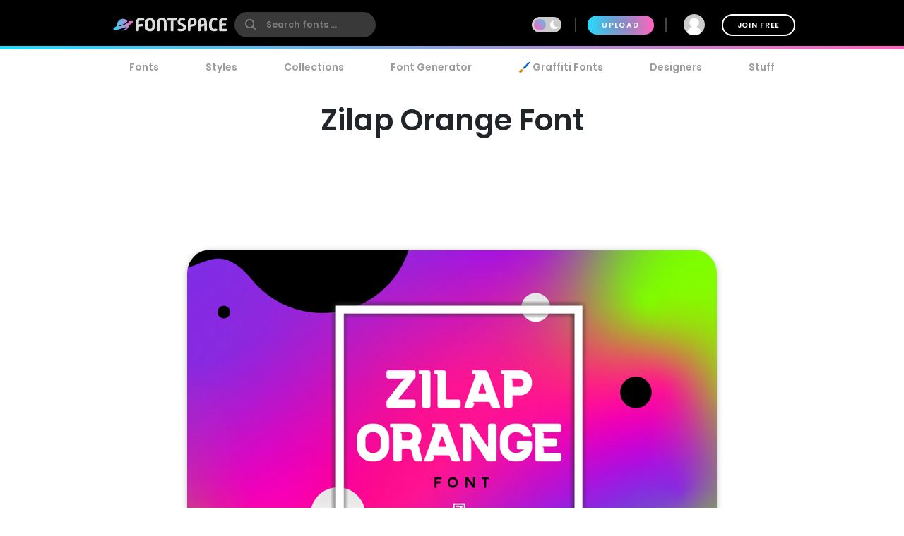

--- FILE ---
content_type: text/plain;charset=UTF-8
request_url: https://c.pub.network/v2/c
body_size: -113
content:
7c88f6cd-6c6f-4580-ae8f-362f41def6d3

--- FILE ---
content_type: text/plain;charset=UTF-8
request_url: https://c.pub.network/v2/c
body_size: -263
content:
8ee906f2-7abc-42db-a9b4-cd3ac29f4e0c